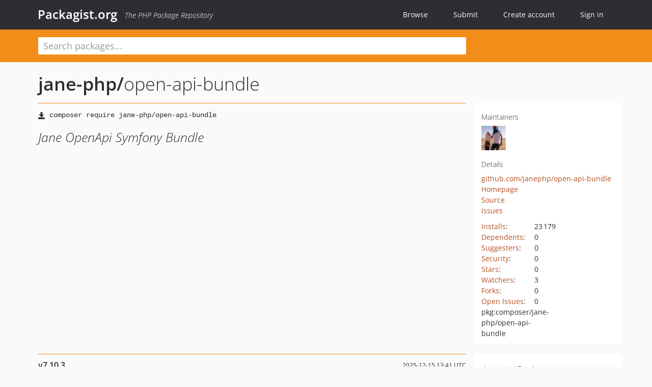

--- FILE ---
content_type: text/html; charset=UTF-8
request_url: https://packagist.org/packages/jane-php/open-api-bundle
body_size: 5129
content:
<!DOCTYPE html>
<html>
    <head>
        <meta charset="UTF-8" />

        <title>jane-php/open-api-bundle - Packagist.org</title>
        <meta name="description" content="Jane OpenApi Symfony Bundle" />
        <meta name="author" content="Jordi Boggiano" />
            <link rel="canonical" href="https://packagist.org/packages/jane-php/open-api-bundle" />

        <meta name="viewport" content="width=device-width, initial-scale=1.0" />

        <link rel="shortcut icon" href="/favicon.ico?v=1767529556" />

        <link rel="stylesheet" href="/build/app.css?v=1767529556" />
        
            <link rel="alternate" type="application/rss+xml" title="New Releases - jane-php/open-api-bundle" href="https://packagist.org/feeds/package.jane-php/open-api-bundle.rss" />
    <link rel="alternate" type="application/rss+xml" title="New Releases - jane-php" href="https://packagist.org/feeds/vendor.jane-php.rss" />
            <link rel="alternate" type="application/rss+xml" title="Newly Submitted Packages - Packagist.org" href="https://packagist.org/feeds/packages.rss" />
        <link rel="alternate" type="application/rss+xml" title="New Releases - Packagist.org" href="https://packagist.org/feeds/releases.rss" />
        

        <link rel="search" type="application/opensearchdescription+xml" href="/search.osd?v=1767529556" title="Packagist.org" />

        <script nonce="IV1NL5rE9SMgbTHyWDJ1Wg==">
            var onloadRecaptchaCallback = function() {
                document.querySelectorAll('.recaptcha-protected').forEach((el) => {
                    el.closest('form').querySelectorAll('button, input[type="submit"]').forEach((submit) => {
                        grecaptcha.render(submit, {
                            'sitekey' : '6LfKiPoUAAAAAGlKWkhEEx7X8muIVYy6oA0GNdX0',
                            'callback' : function (token) {
                                submit.form.submit();
                            }
                        });
                    })
                });
            };
        </script>
        
            <link rel="stylesheet" href="/css/github/markdown.css?v=1767529556">
        </head>
    <body>
    <section class="wrap">
        <header class="navbar-wrapper navbar-fixed-top">
                        <nav class="container">
                <div class="navbar" role="navigation">
                    <div class="navbar-header">
                        <button type="button" class="navbar-toggle" data-toggle="collapse" data-target=".navbar-collapse">
                            <span class="sr-only">Toggle navigation</span>
                            <span class="icon-bar"></span>
                            <span class="icon-bar"></span>
                            <span class="icon-bar"></span>
                        </button>
                        <h1 class="navbar-brand"><a href="/">Packagist.org</a> <em class="hidden-sm hidden-xs">The PHP Package Repository</em></h1>
                    </div>

                    <div class="collapse navbar-collapse">
                        <ul class="nav navbar-nav">
                            <li>
                                <a href="/explore/">Browse</a>
                            </li>
                            <li>
                                <a href="/packages/submit">Submit</a>
                            </li>                            <li>
                                <a href="/register/">Create account</a>
                            </li>
                            <li class="nav-user">
                                <section class="nav-user-signin">
                                    <a href="/login/">Sign in</a>

                                    <section class="signin-box">
                                        <form action="/login/" method="POST" id="nav_login">
                                            <div class="input-group">
                                                <input class="form-control" type="text" id="_username" name="_username" placeholder="Username / Email">
                                                <span class="input-group-addon"><span class="icon-user"></span></span>
                                            </div>
                                            <div class="input-group">
                                                <input class="form-control" type="password" id="_password" name="_password" placeholder="Password">
                                                <span class="input-group-addon"><span class="icon-lock"></span></span>
                                            </div>

                                            <div class="checkbox">
                                                <label for="_remember_me">
                                                    <input type="checkbox" id="_remember_me" name="_remember_me" value="on" checked="checked" /> Remember me
                                                </label>
                                            </div>
                                            <div class="signin-box-buttons">
                                                <a href="/login/github" class="pull-right btn btn-primary btn-github"><span class="icon-github"></span>Use Github</a>
                                                <button type="submit" class="btn btn-success" id="_submit_mini" name="_submit">Log in</button>
                                            </div>
                                        </form>

                                        <div class="signin-box-register">
                                            <a href="/register/">No account yet? Create one now!</a>
                                        </div>
                                    </section>
                                </section>
                            </li>                        </ul>
                    </div>
                </div>
            </nav>
        </header>

        <section class="wrapper wrapper-search">
    <div class="container ">
        <form name="search_query" method="get" action="/search/" id="search-form" autocomplete="off">
            <div class="sortable row">
                <div class="col-xs-12 js-search-field-wrapper col-md-9">
                                                            <input type="search" id="search_query_query" name="query" required="required" autocomplete="off" placeholder="Search packages..." tabindex="1" class=" form-control" value="" />
                </div>
            </div>
        </form>    </div>
</section>


                
        
        <section class="wrapper">
            <section class="container content" role="main">
                                    <div id="search-container" class="hidden">
                        <div class="row">
                            <div class="search-list col-md-9"></div>

                            <div class="search-facets col-md-3">
                                <div class="search-facets-active-filters"></div>
                                <div class="search-facets-type"></div>
                                <div class="search-facets-tags"></div>
                            </div>
                        </div>

                        <div class="row">
                            <div class="col-md-9">
                                <div id="powered-by">
                                    Search by <a href="https://www.algolia.com/"><img src="/img/algolia-logo-light.svg?v=1767529556"></a>
                                </div>
                                <div id="pagination-container">
                                    <div class="pagination"></div>
                                </div>
                            </div>
                        </div>
                    </div>
                
                    <div class="row" id="view-package-page">
        <div class="col-xs-12 package">
            <div class="package-header">

                <div class="row">
                    <div class="col-md-9">
                        <h2 class="title">
                                                        <a href="/packages/jane-php/">jane-php<span class="hidden"> </span>/</a><span class="hidden"> </span>open-api-bundle
                        </h2>
                    </div>
                </div>
            </div>

            <div class="row">
                <div class="col-md-8">
                    <p class="requireme"><i class="glyphicon glyphicon-save"></i> <input type="text" readonly="readonly" value="composer require jane-php/open-api-bundle" /></p>

                    
                                        
                    
                    <p class="description">Jane OpenApi Symfony Bundle</p>

                                                        </div>

                <div class="col-md-offset-1 col-md-3">
                    <div class="row package-aside">
                        <div class="details col-xs-12 col-sm-6 col-md-12">
                            <h5>Maintainers</h5>
                            <p class="maintainers">
                                <a href="/users/Korbeil/"><img width="48" height="48" title="Korbeil" src="https://www.gravatar.com/avatar/8f4d582906a4db953ca52ca33534bc1b031605e737682d95eb1bb9fdb82ba6da?s=48&amp;d=identicon" srcset="https://www.gravatar.com/avatar/8f4d582906a4db953ca52ca33534bc1b031605e737682d95eb1bb9fdb82ba6da?s=96&amp;d=identicon 2x"></a>
                                                            </p>

                            
                            <h5>Details</h5>
                                                        <p class="canonical">
                                <a href="https://github.com/janephp/open-api-bundle" title="Canonical Repository URL">github.com/janephp/open-api-bundle</a>
                            </p>

                                                            <p><a rel="nofollow noopener external noindex ugc" href="https://github.com/janephp/janephp">Homepage</a></p>
                                                                                        <p><a rel="nofollow noopener external noindex ugc" href="https://github.com/janephp/open-api-bundle/tree/next">Source</a></p>
                                                                                        <p><a rel="nofollow noopener external noindex ugc" href="https://github.com/janephp/open-api-bundle/issues">Issues</a></p>
                                                                                                                                                                                                                            </div>

                        
                        <div class="facts col-xs-12 col-sm-6 col-md-12">
                            <p>
                                <span>
                                    <a href="/packages/jane-php/open-api-bundle/stats" rel="nofollow">Installs</a>:
                                </span>
                                23&#8201;179                            </p>
                                                            <p>
                                    <span>
                                        <a href="/packages/jane-php/open-api-bundle/dependents?order_by=downloads" rel="nofollow">Dependents</a>:
                                    </span>
                                    0
                                </p>
                                                                                        <p>
                                    <span>
                                        <a href="/packages/jane-php/open-api-bundle/suggesters" rel="nofollow">Suggesters</a>:
                                    </span>
                                    0
                                </p>
                                                                                        <p>
                                    <span>
                                        <a href="/packages/jane-php/open-api-bundle/advisories" rel="nofollow">Security</a>:
                                    </span>
                                    0
                                </p>
                                                                                        <p>
                                    <span>
                                        <a href="https://github.com/janephp/open-api-bundle/stargazers">Stars</a>:
                                    </span>
                                    0
                                </p>
                                                                                        <p>
                                    <span>
                                        <a href="https://github.com/janephp/open-api-bundle/watchers">Watchers</a>:
                                    </span> 3
                                </p>
                                                                                        <p>
                                    <span>
                                        <a href="https://github.com/janephp/open-api-bundle/forks">Forks</a>:
                                    </span>
                                    0
                                </p>
                                                                                        <p>
                                    <span>
                                        <a rel="nofollow noopener external noindex ugc" href="https://github.com/janephp/open-api-bundle/issues">Open Issues</a>:
                                    </span>
                                    0
                                </p>
                                                                                                                                            <p><span title="PURL / Package-URL">pkg:composer/jane-php/open-api-bundle</span></p>
                        </div>
                    </div>
                </div>
            </div>

            
            
                            <div class="row versions-section">
                    <div class="version-details col-md-9">
                                                    <div class="title">
    <span class="version-number">v7.10.3</span>

    <span class="release-date">2025-12-15 13:41 UTC</span>
</div>

<div class="clearfix package-links">
            <div class="row">
                            <div class="clearfix visible-sm-block"></div>                <div class="clearfix visible-md-block visible-lg-block"></div>                <div class="requires col-sm-6 col-md-4 ">
                    <p class="link-type">Requires</p>
                                            <ul><li>php: ^8.0</li><li><a href="/packages/jane-php/open-api-common">jane-php/open-api-common</a>: ^7.5</li><li><a href="/packages/nyholm/psr7">nyholm/psr7</a>: ^1.8</li></ul>
                                    </div>
                                                            <div class="devRequires col-sm-6 col-md-4 ">
                    <p class="link-type">Requires (Dev)</p>
                                            <ul><li><a href="/packages/phpunit/phpunit">phpunit/phpunit</a>: ^8.5</li><li><a href="/packages/symfony/framework-bundle">symfony/framework-bundle</a>: ^5.4 || ^6.4 || ^7.0 || ^8.0</li></ul>
                                    </div>
                            <div class="clearfix visible-sm-block"></div>                                <div class="suggests col-sm-6 col-md-4 hidden-xs">
                    <p class="link-type">Suggests</p>
                                            <p class="no-links">None</p>
                                    </div>
                                            <div class="clearfix visible-md-block visible-lg-block"></div>                <div class="provides col-sm-6 col-md-4 hidden-xs">
                    <p class="link-type">Provides</p>
                                            <p class="no-links">None</p>
                                    </div>
                            <div class="clearfix visible-sm-block"></div>                                <div class="conflicts col-sm-6 col-md-4 ">
                    <p class="link-type">Conflicts</p>
                                            <ul><li><a href="/packages/symfony/framework-bundle">symfony/framework-bundle</a>: 5.1.0</li></ul>
                                    </div>
                                                            <div class="replaces col-sm-6 col-md-4 hidden-xs">
                    <p class="link-type">Replaces</p>
                                            <p class="no-links">None</p>
                                    </div>
                    </div>
    </div>

<div class="metadata">
    <p class="license"><i class="glyphicon glyphicon-copyright-mark" title="License"></i> MIT <span class="source-reference"><i class="glyphicon glyphicon-bookmark" title="Source Reference"></i> 17ca8eee73a66650858c04fa0ceecfedcf9aebcc</span></p>

            <i class="glyphicon glyphicon-user" title="Authors"></i>
        <ul class="authors">
                            <li>Baptiste Leduc                        <span class="visible-sm-inline visible-md-inline visible-lg-inline">&lt;baptiste.leduc<span style="display:none">.woop</span>@gmail.com&gt;</span></li>
                    </ul>
    
            <p class="tags">
            <i class="glyphicon glyphicon-tag" title="Tags"></i>
            <a rel="nofollow noindex" href="https://packagist.org/search/?tags=symfony">symfony</a><a rel="nofollow noindex" href="https://packagist.org/search/?tags=bundle">bundle</a></p>
    </div>

                                            </div>
                    <div class="col-md-3 no-padding">
                        <div class="package-aside versions-wrapper">
    <ul class="versions">
                                <li class="details-toggler version" data-version-id="dev-next" data-load-more="/versions/5314343.json">
                <a rel="nofollow noindex" href="#dev-next" class="version-number">dev-next                        / 7.x-dev
                    </a>

                
                            </li>
                                <li class="details-toggler version open" data-version-id="v7.10.3" data-load-more="/versions/9627359.json">
                <a rel="nofollow noindex" href="#v7.10.3" class="version-number">v7.10.3</a>

                
                            </li>
                                <li class="details-toggler version" data-version-id="v7.10.2" data-load-more="/versions/9604060.json">
                <a rel="nofollow noindex" href="#v7.10.2" class="version-number">v7.10.2</a>

                
                            </li>
                                <li class="details-toggler version" data-version-id="v7.10.1" data-load-more="/versions/9583536.json">
                <a rel="nofollow noindex" href="#v7.10.1" class="version-number">v7.10.1</a>

                
                            </li>
                                <li class="details-toggler version" data-version-id="v7.10.0" data-load-more="/versions/9577648.json">
                <a rel="nofollow noindex" href="#v7.10.0" class="version-number">v7.10.0</a>

                
                            </li>
                                <li class="details-toggler version" data-version-id="v7.9.0" data-load-more="/versions/8997861.json">
                <a rel="nofollow noindex" href="#v7.9.0" class="version-number">v7.9.0</a>

                
                            </li>
                                <li class="details-toggler version" data-version-id="v7.8.1" data-load-more="/versions/8340556.json">
                <a rel="nofollow noindex" href="#v7.8.1" class="version-number">v7.8.1</a>

                
                            </li>
                                <li class="details-toggler version" data-version-id="v7.8.0" data-load-more="/versions/8287835.json">
                <a rel="nofollow noindex" href="#v7.8.0" class="version-number">v7.8.0</a>

                
                            </li>
                                <li class="details-toggler version" data-version-id="v7.7.0" data-load-more="/versions/8267242.json">
                <a rel="nofollow noindex" href="#v7.7.0" class="version-number">v7.7.0</a>

                
                            </li>
                                <li class="details-toggler version" data-version-id="v7.6.2" data-load-more="/versions/8181065.json">
                <a rel="nofollow noindex" href="#v7.6.2" class="version-number">v7.6.2</a>

                
                            </li>
                                <li class="details-toggler version" data-version-id="v7.6.1" data-load-more="/versions/7991107.json">
                <a rel="nofollow noindex" href="#v7.6.1" class="version-number">v7.6.1</a>

                
                            </li>
                                <li class="details-toggler version" data-version-id="v7.6.0" data-load-more="/versions/7883406.json">
                <a rel="nofollow noindex" href="#v7.6.0" class="version-number">v7.6.0</a>

                
                            </li>
                                <li class="details-toggler version" data-version-id="v7.5.5" data-load-more="/versions/7694584.json">
                <a rel="nofollow noindex" href="#v7.5.5" class="version-number">v7.5.5</a>

                
                            </li>
                                <li class="details-toggler version" data-version-id="v7.5.4" data-load-more="/versions/7580025.json">
                <a rel="nofollow noindex" href="#v7.5.4" class="version-number">v7.5.4</a>

                
                            </li>
                                <li class="details-toggler version" data-version-id="v7.5.3" data-load-more="/versions/7409904.json">
                <a rel="nofollow noindex" href="#v7.5.3" class="version-number">v7.5.3</a>

                
                            </li>
                                <li class="details-toggler version" data-version-id="v7.5.2" data-load-more="/versions/7345188.json">
                <a rel="nofollow noindex" href="#v7.5.2" class="version-number">v7.5.2</a>

                
                            </li>
                                <li class="details-toggler version" data-version-id="v7.5.1" data-load-more="/versions/7278318.json">
                <a rel="nofollow noindex" href="#v7.5.1" class="version-number">v7.5.1</a>

                
                            </li>
                                <li class="details-toggler version" data-version-id="v7.5.0" data-load-more="/versions/7146949.json">
                <a rel="nofollow noindex" href="#v7.5.0" class="version-number">v7.5.0</a>

                
                            </li>
                                <li class="details-toggler version" data-version-id="v7.4.4" data-load-more="/versions/7119004.json">
                <a rel="nofollow noindex" href="#v7.4.4" class="version-number">v7.4.4</a>

                
                            </li>
                                <li class="details-toggler version" data-version-id="v7.4.3" data-load-more="/versions/7063701.json">
                <a rel="nofollow noindex" href="#v7.4.3" class="version-number">v7.4.3</a>

                
                            </li>
                                <li class="details-toggler version" data-version-id="v7.4.2" data-load-more="/versions/7024594.json">
                <a rel="nofollow noindex" href="#v7.4.2" class="version-number">v7.4.2</a>

                
                            </li>
                                <li class="details-toggler version" data-version-id="v7.4.1" data-load-more="/versions/6868138.json">
                <a rel="nofollow noindex" href="#v7.4.1" class="version-number">v7.4.1</a>

                
                            </li>
                                <li class="details-toggler version" data-version-id="v7.4.0" data-load-more="/versions/6711351.json">
                <a rel="nofollow noindex" href="#v7.4.0" class="version-number">v7.4.0</a>

                
                            </li>
                                <li class="details-toggler version" data-version-id="v7.3.2" data-load-more="/versions/6649948.json">
                <a rel="nofollow noindex" href="#v7.3.2" class="version-number">v7.3.2</a>

                
                            </li>
                                <li class="details-toggler version" data-version-id="v7.3.1" data-load-more="/versions/6507473.json">
                <a rel="nofollow noindex" href="#v7.3.1" class="version-number">v7.3.1</a>

                
                            </li>
                                <li class="details-toggler version" data-version-id="v7.3.0" data-load-more="/versions/6467886.json">
                <a rel="nofollow noindex" href="#v7.3.0" class="version-number">v7.3.0</a>

                
                            </li>
                                <li class="details-toggler version" data-version-id="v7.2.5" data-load-more="/versions/6386472.json">
                <a rel="nofollow noindex" href="#v7.2.5" class="version-number">v7.2.5</a>

                
                            </li>
                                <li class="details-toggler version" data-version-id="v7.2.4" data-load-more="/versions/6340191.json">
                <a rel="nofollow noindex" href="#v7.2.4" class="version-number">v7.2.4</a>

                
                            </li>
                                <li class="details-toggler version" data-version-id="v7.2.3" data-load-more="/versions/6340077.json">
                <a rel="nofollow noindex" href="#v7.2.3" class="version-number">v7.2.3</a>

                
                            </li>
                                <li class="details-toggler version" data-version-id="v7.2.2" data-load-more="/versions/6080928.json">
                <a rel="nofollow noindex" href="#v7.2.2" class="version-number">v7.2.2</a>

                
                            </li>
                                <li class="details-toggler version" data-version-id="v7.2.1" data-load-more="/versions/6033964.json">
                <a rel="nofollow noindex" href="#v7.2.1" class="version-number">v7.2.1</a>

                
                            </li>
                                <li class="details-toggler version" data-version-id="v7.2.0" data-load-more="/versions/5978849.json">
                <a rel="nofollow noindex" href="#v7.2.0" class="version-number">v7.2.0</a>

                
                            </li>
                                <li class="details-toggler version" data-version-id="v7.1.7" data-load-more="/versions/5930199.json">
                <a rel="nofollow noindex" href="#v7.1.7" class="version-number">v7.1.7</a>

                
                            </li>
                                <li class="details-toggler version" data-version-id="v7.1.6" data-load-more="/versions/5901513.json">
                <a rel="nofollow noindex" href="#v7.1.6" class="version-number">v7.1.6</a>

                
                            </li>
                                <li class="details-toggler version" data-version-id="v7.1.5" data-load-more="/versions/5784777.json">
                <a rel="nofollow noindex" href="#v7.1.5" class="version-number">v7.1.5</a>

                
                            </li>
                                <li class="details-toggler version" data-version-id="v7.1.4" data-load-more="/versions/5784406.json">
                <a rel="nofollow noindex" href="#v7.1.4" class="version-number">v7.1.4</a>

                
                            </li>
                                <li class="details-toggler version" data-version-id="v7.1.3" data-load-more="/versions/5683812.json">
                <a rel="nofollow noindex" href="#v7.1.3" class="version-number">v7.1.3</a>

                
                            </li>
                                <li class="details-toggler version" data-version-id="v7.1.2" data-load-more="/versions/5615750.json">
                <a rel="nofollow noindex" href="#v7.1.2" class="version-number">v7.1.2</a>

                
                            </li>
                                <li class="details-toggler version" data-version-id="v7.1.1" data-load-more="/versions/5579077.json">
                <a rel="nofollow noindex" href="#v7.1.1" class="version-number">v7.1.1</a>

                
                            </li>
                                <li class="details-toggler version last" data-version-id="v7.1.0" data-load-more="/versions/5314477.json">
                <a rel="nofollow noindex" href="#v7.1.0" class="version-number">v7.1.0</a>

                
                            </li>
            </ul>
    <div class="hidden versions-expander">
        <i class="glyphicon glyphicon-chevron-down"></i>
    </div>
</div>

    <div class="last-update">
                    <p class="auto-update-success">This package is auto-updated.</p>
                <p>Last update: 2025-12-24 19:16:21 UTC </p>
            </div>
                    </div>
                </div>
            
                            <hr class="clearfix">
                <div class="readme markdown-body">
                    <h1>README</h1>
                    <a id="user-content-openapi-bundle" class="anchor" href="#user-content-openapi-bundle" rel="nofollow noindex noopener external ugc"></a>
<p>The component ships a Bundle to allow a quick integration with Symfony for the OpenApiCommon component of Jane.</p>
<p><strong>Note</strong>: If you use Symfony Flex, the configuration is automatic</p>
<p>To use it, you just have to add the main bundle class to your <code>config/bundles.php</code> file.</p>
<pre class="notranslate"><code>return [
    // ...
    Jane\Bundle\OpenApiBundle\JaneOpenApiBundle::class &#61;&gt; [&#039;dev&#039; &#61;&gt; true],
];
</code></pre>

                </div>
                    </div>
    </div>
            </section>
        </section>
    </section>

        <footer class="wrapper-footer">
            <nav class="container">
                <div class="row">
                    <ul class="social col-xs-7 col-sm-4 col-md-2 pull-right">
                        <li><a href="http://github.com/composer/packagist" title="GitHub"><span class="icon-github"></span></a></li>
                        <li><a href="https://x.com/packagist" title="Follow @packagist"><span class="icon-twitter"></span></a></li>
                        <li><a href="mailto:contact@packagist.org" title="Contact"><span class="icon-mail"></span></a></li>
                    </ul>

                    <ul class="col-xs-4 col-sm-4 col-md-2">
                        <li><a href="/about">About Packagist.org</a></li>
                        <li><a href="/feeds/" rel="nofollow">Atom/RSS Feeds</a></li>
                    </ul>

                    <div class="clearfix visible-xs-block"></div>

                    <ul class="col-xs-3 col-sm-4 col-md-2">
                        <li><a href="/statistics" rel="nofollow">Statistics</a></li>
                        <li><a href="/explore/">Browse Packages</a></li>
                    </ul>

                    <div class="clearfix visible-xs-block visible-sm-block"></div>

                    <ul class="col-xs-3 col-sm-4 col-md-2">
                        <li><a href="/apidoc">API</a></li>
                        <li><a href="/mirrors">Mirrors</a></li>
                    </ul>

                    <div class="clearfix visible-xs-block"></div>

                    <ul class="col-xs-3 col-sm-4 col-md-2">
                        <li><a href="https://status.packagist.org/">Status</a></li>
                        <li><a href="https://p.datadoghq.com/sb/x98w56x71erzshui-4a54c45f82bacc991e83302548934b6a">Dashboard</a></li>
                    </ul>
                </div>

                <div class="row sponsor">
                    <p class="col-xs-12 col-md-6"><a class="short" href="https://packagist.com/"><img alt="Private Packagist" src="/img/private-packagist.svg?v2?v=1767529556" /></a> provides maintenance and hosting</p>
                    <p class="col-xs-12 col-md-6"><a class="long" href="https://bunny.net/"><img alt="Bunny.net" src="/img/bunny-net.svg?v=1767529556" /></a> provides bandwidth and CDN</p>
                    <p class="col-xs-12 col-md-6"><a class="short" href="https://www.aikido.dev/"><img alt="Aikido" src="/img/aikido.svg?v=1767529556" /></a> provides malware detection</p>
                    <p class="col-xs-12 col-md-6"><a class="long" href="https://datadog.com/"><img alt="Datadog" src="/img/datadog.svg?v=1767529556" /></a> provides monitoring</p>
                    <p class="col-xs-12 text-center"><a href="/sponsor/">Sponsor Packagist.org &amp; Composer</a></p>
                </div>
            </nav>
        </footer>

        <script nonce="IV1NL5rE9SMgbTHyWDJ1Wg==">
            var algoliaConfig = {"app_id":"M58222SH95","search_key":"5ae4d03c98685bd7364c2e0fd819af05","index_name":"packagist"};
                        window.process = {
                env: { DEBUG: undefined },
            };
        </script>
        
        <script nonce="IV1NL5rE9SMgbTHyWDJ1Wg==" src="/build/app.js?v=1767529556"></script>

            </body>
</html>
